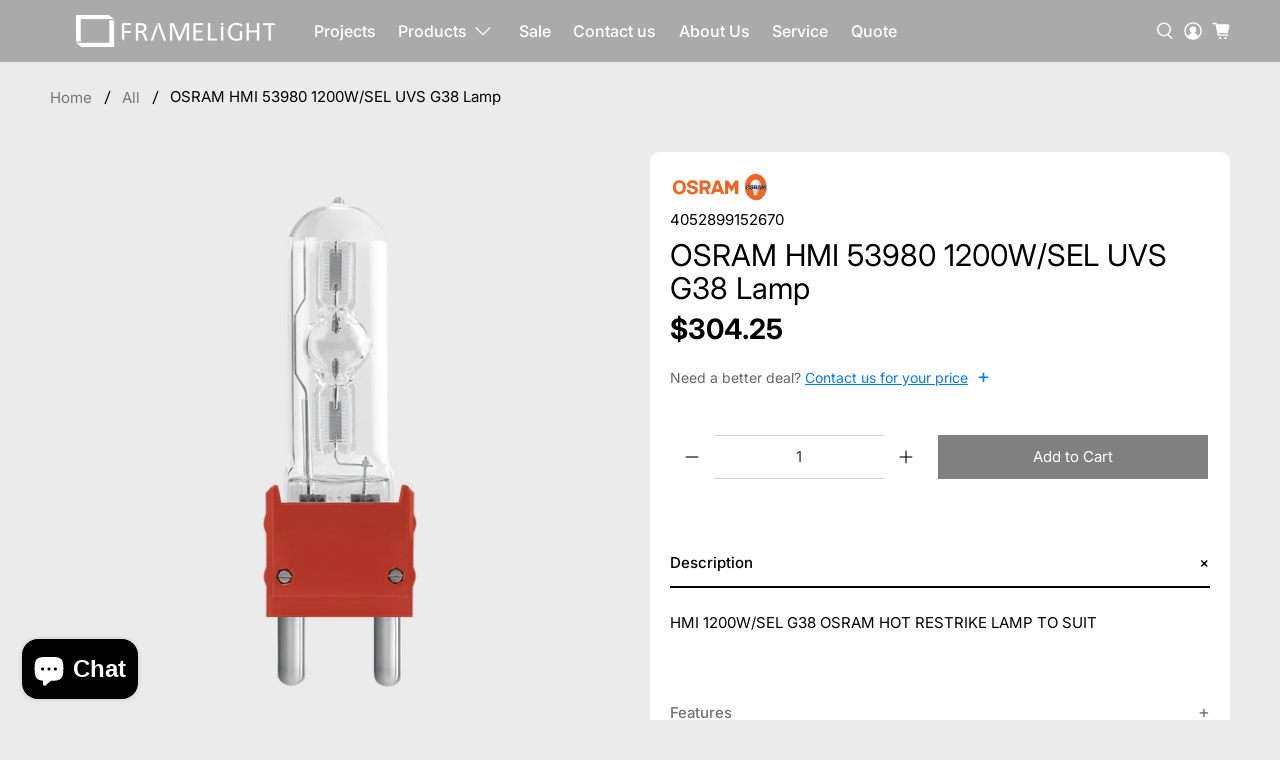

--- FILE ---
content_type: text/javascript; charset=utf-8
request_url: https://framelight.com.au/products/osram-53980-hmi-1200w-sel-uvs-g38-lamp.js
body_size: 794
content:
{"id":4816752508963,"title":"OSRAM HMI 53980 1200W\/SEL UVS G38 Lamp","handle":"osram-53980-hmi-1200w-sel-uvs-g38-lamp","description":"\u003ch5\u003eDescription\u003c\/h5\u003e\n\u003cp\u003eHMI 1200W\/SEL G38 OSRAM HOT RESTRIKE LAMP TO SUIT\u003c\/p\u003e\n\u003cp\u003e \u003c\/p\u003e\n\u003ch5\u003eFeatures\u003c\/h5\u003e\n\u003cul\u003e\n\u003cli\u003eARRI M18 (IN 1200W MODE)\u003c\/li\u003e\n\u003cli\u003eARRISUN 12\u003c\/li\u003e\n\u003cli\u003eMOLE PAR 1.2K\u003c\/li\u003e\n\u003cli\u003eOTHER HMI FIXTURES\u003c\/li\u003e\n\u003c\/ul\u003e\n\u003cp\u003e \u003c\/p\u003e\n\u003ch5\u003eMore Info\u003c\/h5\u003e\n\u003cp\u003eWhen film producers needed an economical and efficient replacement for incandescent lights, they turned to OSRAM, and the HMI lamp was born. For more than 40 years, OSRAM HMI lamps have supplied the film industry with a high intensity light in a color temperature that closely simulates natural sunlight. The technology has received several awards and has remained an integral part of the film set across the world.\u003c\/p\u003e\n\u003cp\u003eOSRAM has developed a new group of HMI lamps incorporating a doped UV Stop (UVS) quartz outer jacket, which reduces UVB and UVC emissions up to 99.9 %. UVS not only extends the life of fixture components, it also protects film crews and talent from UV radiation. Most importantly, HMI lamps equipped with UVS achieve these benefits without compromising performance.\u003c\/p\u003e\n\u003cp\u003e \u003c\/p\u003e\n","published_at":"2020-10-21T12:04:44+11:00","created_at":"2020-10-21T12:04:49+11:00","vendor":"OSRAM","type":"Lamps","tags":["Black Friday","Bulbs","Buy","Discharge (Film \/ TV)","Discounted","HMI","Lamp","Lamps","meta-related-collection-no-accessories","OSRAM","Quote","Sale"],"price":30425,"price_min":30425,"price_max":30425,"available":true,"price_varies":false,"compare_at_price":0,"compare_at_price_min":0,"compare_at_price_max":0,"compare_at_price_varies":false,"variants":[{"id":32923887239203,"title":"Default Title","option1":"Default Title","option2":null,"option3":null,"sku":"OS HMI 1200W\/SEL","requires_shipping":true,"taxable":true,"featured_image":null,"available":true,"name":"OSRAM HMI 53980 1200W\/SEL UVS G38 Lamp","public_title":null,"options":["Default Title"],"price":30425,"weight":720,"compare_at_price":0,"inventory_management":"shopify","barcode":"4052899152670","requires_selling_plan":false,"selling_plan_allocations":[]}],"images":["\/\/cdn.shopify.com\/s\/files\/1\/0263\/4583\/2508\/products\/OSRAM_53980_HMI_1200W-SEL_UVS_G38_Lamp_01_f64f72e0-55d2-4c02-9d34-d424e7a8591d.png?v=1603242289"],"featured_image":"\/\/cdn.shopify.com\/s\/files\/1\/0263\/4583\/2508\/products\/OSRAM_53980_HMI_1200W-SEL_UVS_G38_Lamp_01_f64f72e0-55d2-4c02-9d34-d424e7a8591d.png?v=1603242289","options":[{"name":"Title","position":1,"values":["Default Title"]}],"url":"\/products\/osram-53980-hmi-1200w-sel-uvs-g38-lamp","media":[{"alt":null,"id":9403384889379,"position":1,"preview_image":{"aspect_ratio":1.0,"height":2048,"width":2048,"src":"https:\/\/cdn.shopify.com\/s\/files\/1\/0263\/4583\/2508\/products\/OSRAM_53980_HMI_1200W-SEL_UVS_G38_Lamp_01_f64f72e0-55d2-4c02-9d34-d424e7a8591d.png?v=1603242289"},"aspect_ratio":1.0,"height":2048,"media_type":"image","src":"https:\/\/cdn.shopify.com\/s\/files\/1\/0263\/4583\/2508\/products\/OSRAM_53980_HMI_1200W-SEL_UVS_G38_Lamp_01_f64f72e0-55d2-4c02-9d34-d424e7a8591d.png?v=1603242289","width":2048}],"requires_selling_plan":false,"selling_plan_groups":[]}

--- FILE ---
content_type: text/javascript; charset=utf-8
request_url: https://framelight.com.au/products/osram-53980-hmi-1200w-sel-uvs-g38-lamp.js
body_size: 1327
content:
{"id":4816752508963,"title":"OSRAM HMI 53980 1200W\/SEL UVS G38 Lamp","handle":"osram-53980-hmi-1200w-sel-uvs-g38-lamp","description":"\u003ch5\u003eDescription\u003c\/h5\u003e\n\u003cp\u003eHMI 1200W\/SEL G38 OSRAM HOT RESTRIKE LAMP TO SUIT\u003c\/p\u003e\n\u003cp\u003e \u003c\/p\u003e\n\u003ch5\u003eFeatures\u003c\/h5\u003e\n\u003cul\u003e\n\u003cli\u003eARRI M18 (IN 1200W MODE)\u003c\/li\u003e\n\u003cli\u003eARRISUN 12\u003c\/li\u003e\n\u003cli\u003eMOLE PAR 1.2K\u003c\/li\u003e\n\u003cli\u003eOTHER HMI FIXTURES\u003c\/li\u003e\n\u003c\/ul\u003e\n\u003cp\u003e \u003c\/p\u003e\n\u003ch5\u003eMore Info\u003c\/h5\u003e\n\u003cp\u003eWhen film producers needed an economical and efficient replacement for incandescent lights, they turned to OSRAM, and the HMI lamp was born. For more than 40 years, OSRAM HMI lamps have supplied the film industry with a high intensity light in a color temperature that closely simulates natural sunlight. The technology has received several awards and has remained an integral part of the film set across the world.\u003c\/p\u003e\n\u003cp\u003eOSRAM has developed a new group of HMI lamps incorporating a doped UV Stop (UVS) quartz outer jacket, which reduces UVB and UVC emissions up to 99.9 %. UVS not only extends the life of fixture components, it also protects film crews and talent from UV radiation. Most importantly, HMI lamps equipped with UVS achieve these benefits without compromising performance.\u003c\/p\u003e\n\u003cp\u003e \u003c\/p\u003e\n","published_at":"2020-10-21T12:04:44+11:00","created_at":"2020-10-21T12:04:49+11:00","vendor":"OSRAM","type":"Lamps","tags":["Black Friday","Bulbs","Buy","Discharge (Film \/ TV)","Discounted","HMI","Lamp","Lamps","meta-related-collection-no-accessories","OSRAM","Quote","Sale"],"price":30425,"price_min":30425,"price_max":30425,"available":true,"price_varies":false,"compare_at_price":0,"compare_at_price_min":0,"compare_at_price_max":0,"compare_at_price_varies":false,"variants":[{"id":32923887239203,"title":"Default Title","option1":"Default Title","option2":null,"option3":null,"sku":"OS HMI 1200W\/SEL","requires_shipping":true,"taxable":true,"featured_image":null,"available":true,"name":"OSRAM HMI 53980 1200W\/SEL UVS G38 Lamp","public_title":null,"options":["Default Title"],"price":30425,"weight":720,"compare_at_price":0,"inventory_management":"shopify","barcode":"4052899152670","requires_selling_plan":false,"selling_plan_allocations":[]}],"images":["\/\/cdn.shopify.com\/s\/files\/1\/0263\/4583\/2508\/products\/OSRAM_53980_HMI_1200W-SEL_UVS_G38_Lamp_01_f64f72e0-55d2-4c02-9d34-d424e7a8591d.png?v=1603242289"],"featured_image":"\/\/cdn.shopify.com\/s\/files\/1\/0263\/4583\/2508\/products\/OSRAM_53980_HMI_1200W-SEL_UVS_G38_Lamp_01_f64f72e0-55d2-4c02-9d34-d424e7a8591d.png?v=1603242289","options":[{"name":"Title","position":1,"values":["Default Title"]}],"url":"\/products\/osram-53980-hmi-1200w-sel-uvs-g38-lamp","media":[{"alt":null,"id":9403384889379,"position":1,"preview_image":{"aspect_ratio":1.0,"height":2048,"width":2048,"src":"https:\/\/cdn.shopify.com\/s\/files\/1\/0263\/4583\/2508\/products\/OSRAM_53980_HMI_1200W-SEL_UVS_G38_Lamp_01_f64f72e0-55d2-4c02-9d34-d424e7a8591d.png?v=1603242289"},"aspect_ratio":1.0,"height":2048,"media_type":"image","src":"https:\/\/cdn.shopify.com\/s\/files\/1\/0263\/4583\/2508\/products\/OSRAM_53980_HMI_1200W-SEL_UVS_G38_Lamp_01_f64f72e0-55d2-4c02-9d34-d424e7a8591d.png?v=1603242289","width":2048}],"requires_selling_plan":false,"selling_plan_groups":[]}

--- FILE ---
content_type: text/javascript; charset=utf-8
request_url: https://framelight.com.au/products/osram-53980-hmi-1200w-sel-uvs-g38-lamp.js
body_size: 1217
content:
{"id":4816752508963,"title":"OSRAM HMI 53980 1200W\/SEL UVS G38 Lamp","handle":"osram-53980-hmi-1200w-sel-uvs-g38-lamp","description":"\u003ch5\u003eDescription\u003c\/h5\u003e\n\u003cp\u003eHMI 1200W\/SEL G38 OSRAM HOT RESTRIKE LAMP TO SUIT\u003c\/p\u003e\n\u003cp\u003e \u003c\/p\u003e\n\u003ch5\u003eFeatures\u003c\/h5\u003e\n\u003cul\u003e\n\u003cli\u003eARRI M18 (IN 1200W MODE)\u003c\/li\u003e\n\u003cli\u003eARRISUN 12\u003c\/li\u003e\n\u003cli\u003eMOLE PAR 1.2K\u003c\/li\u003e\n\u003cli\u003eOTHER HMI FIXTURES\u003c\/li\u003e\n\u003c\/ul\u003e\n\u003cp\u003e \u003c\/p\u003e\n\u003ch5\u003eMore Info\u003c\/h5\u003e\n\u003cp\u003eWhen film producers needed an economical and efficient replacement for incandescent lights, they turned to OSRAM, and the HMI lamp was born. For more than 40 years, OSRAM HMI lamps have supplied the film industry with a high intensity light in a color temperature that closely simulates natural sunlight. The technology has received several awards and has remained an integral part of the film set across the world.\u003c\/p\u003e\n\u003cp\u003eOSRAM has developed a new group of HMI lamps incorporating a doped UV Stop (UVS) quartz outer jacket, which reduces UVB and UVC emissions up to 99.9 %. UVS not only extends the life of fixture components, it also protects film crews and talent from UV radiation. Most importantly, HMI lamps equipped with UVS achieve these benefits without compromising performance.\u003c\/p\u003e\n\u003cp\u003e \u003c\/p\u003e\n","published_at":"2020-10-21T12:04:44+11:00","created_at":"2020-10-21T12:04:49+11:00","vendor":"OSRAM","type":"Lamps","tags":["Black Friday","Bulbs","Buy","Discharge (Film \/ TV)","Discounted","HMI","Lamp","Lamps","meta-related-collection-no-accessories","OSRAM","Quote","Sale"],"price":30425,"price_min":30425,"price_max":30425,"available":true,"price_varies":false,"compare_at_price":0,"compare_at_price_min":0,"compare_at_price_max":0,"compare_at_price_varies":false,"variants":[{"id":32923887239203,"title":"Default Title","option1":"Default Title","option2":null,"option3":null,"sku":"OS HMI 1200W\/SEL","requires_shipping":true,"taxable":true,"featured_image":null,"available":true,"name":"OSRAM HMI 53980 1200W\/SEL UVS G38 Lamp","public_title":null,"options":["Default Title"],"price":30425,"weight":720,"compare_at_price":0,"inventory_management":"shopify","barcode":"4052899152670","requires_selling_plan":false,"selling_plan_allocations":[]}],"images":["\/\/cdn.shopify.com\/s\/files\/1\/0263\/4583\/2508\/products\/OSRAM_53980_HMI_1200W-SEL_UVS_G38_Lamp_01_f64f72e0-55d2-4c02-9d34-d424e7a8591d.png?v=1603242289"],"featured_image":"\/\/cdn.shopify.com\/s\/files\/1\/0263\/4583\/2508\/products\/OSRAM_53980_HMI_1200W-SEL_UVS_G38_Lamp_01_f64f72e0-55d2-4c02-9d34-d424e7a8591d.png?v=1603242289","options":[{"name":"Title","position":1,"values":["Default Title"]}],"url":"\/products\/osram-53980-hmi-1200w-sel-uvs-g38-lamp","media":[{"alt":null,"id":9403384889379,"position":1,"preview_image":{"aspect_ratio":1.0,"height":2048,"width":2048,"src":"https:\/\/cdn.shopify.com\/s\/files\/1\/0263\/4583\/2508\/products\/OSRAM_53980_HMI_1200W-SEL_UVS_G38_Lamp_01_f64f72e0-55d2-4c02-9d34-d424e7a8591d.png?v=1603242289"},"aspect_ratio":1.0,"height":2048,"media_type":"image","src":"https:\/\/cdn.shopify.com\/s\/files\/1\/0263\/4583\/2508\/products\/OSRAM_53980_HMI_1200W-SEL_UVS_G38_Lamp_01_f64f72e0-55d2-4c02-9d34-d424e7a8591d.png?v=1603242289","width":2048}],"requires_selling_plan":false,"selling_plan_groups":[]}

--- FILE ---
content_type: text/javascript
request_url: https://framelight.com.au/cdn/shop/t/66/assets/soldout-fix.js?v=1225905339199870671758444898
body_size: 312
content:
(async()=>{console.log("[soldout-fix lite] start");let product;try{product=await fetch(location.pathname.replace(/\/$/,"")+".js",{credentials:"same-origin"}).then(r=>r.json())}catch(e){console.warn("[soldout-fix lite] couldn't load product JSON",e);return}const vById=new Map((product.variants||[]).map(v=>[String(v.id),v])),root=document.querySelector("[data-product-form]")?.closest(".product_section, .product, main, body")||document.body,form=root.querySelector('form[action*="/cart/add"]');if(!form){console.warn("[soldout-fix lite] no product form");return}const idCtrl=form.querySelector('select[name="id"][data-variants], input[name="id"]');if(!idCtrl){console.warn("[soldout-fix lite] no [name=id] control");return}const $=(sel,ctx=root)=>ctx.querySelector(sel),q$=(sel,ctx=root)=>Array.from(ctx.querySelectorAll(sel));function showQty(){q$(".purchase-details__quantity, .quantity-wrapper, [data-quantity-wrapper]").forEach(el=>{el.style.removeProperty("display"),el.style.visibility="visible",el.style.opacity="1",el.style.pointerEvents="auto",el.classList.remove("is-hidden","hidden","disabled")})}function enableRFQ(){const rfq=$(".rfq-btn, .ajax-quote, [data-add-to-quote-trigger], .add-to-quote",form);if(rfq){rfq.disabled=!1,rfq.classList.remove("disabled"),rfq.style.opacity="1",rfq.style.pointerEvents="auto";const t=rfq.querySelector(".text");t&&!/quote/i.test(t.textContent)&&(t.textContent="Add to Quote")}}function setATC(available){const atc=$('[data-add-to-cart-trigger], button[name="add"]',form);if(!atc)return;const txt=atc.querySelector(".text");available?(atc.disabled=!1,atc.classList.remove("disabled"),txt&&(txt.textContent=atc.dataset.label||"Add to Cart")):(atc.disabled=!0,atc.classList.add("disabled"),txt&&(txt.textContent="Sold Out"))}function apply(tag=""){const vid=String(idCtrl.value||""),v=vById.get(vid);if(!v){console.warn("[soldout-fix lite] no variant for id",vid);return}showQty(),enableRFQ(),setATC(!!v.available),console.log(`[soldout-fix lite] ${tag} \u2192 id=${vid} available=${!!v.available}`)}q$("[data-variant-option-value]",root).forEach(r=>r.addEventListener("change",()=>apply("radio"))),idCtrl.tagName==="SELECT"?idCtrl.addEventListener("change",()=>apply("select")):new MutationObserver(()=>apply("attr")).observe(idCtrl,{attributes:!0,attributeFilter:["value"]}),["variant:changed","variant:change","product:variant-change","theme:variant:change"].forEach(ev=>document.addEventListener(ev,()=>apply(ev),!0)),apply("initial")})();
//# sourceMappingURL=/cdn/shop/t/66/assets/soldout-fix.js.map?v=1225905339199870671758444898


--- FILE ---
content_type: text/javascript
request_url: https://framelight.com.au/cdn/shop/t/66/assets/z__jsRecommendedProducts.js?v=22089562398814468561758110706
body_size: -250
content:
(()=>{var __webpack_exports__={};window.PXUTheme.jsRecommendedProducts={init:function($section){window.PXUTheme.jsRecommendedProducts=$.extend(this,window.PXUTheme.getSectionData($section));const $productRecommendations=$section.find(".product-recommendations"),productID=$productRecommendations.data("product-id"),limit=$productRecommendations.data("limit"),sectionID=$productRecommendations.data("section-id");if(this.show_custom_collection){this.showCustomCollection($section);return}const requestUrl=`${$productRecommendations.data("base-url")}?section_id=${sectionID}&limit=${limit}&product_id=${productID}`;$.ajax({type:"GET",url:requestUrl,success:function(data){let $recommendedProductsElement=$(data).find(".product-recommendations").html();$productRecommendations.html($recommendedProductsElement),window.PXUTheme.jsProduct.relatedProducts(),Shopify.PaymentButton&&Shopify.PaymentButton.init(),window.PXUTheme.currencyConverter&&window.PXUTheme.currencyConverter.convertCurrencies()}})},setupRecommendedVideoPlayer:function($section){const videosInRecommendedProducts=$section.find("[data-product-recommendations-container] [data-html5-video] video, [data-product-recommendations-container] [data-youtube-video]").get();if(videosInRecommendedProducts.length>0)if(videosInRecommendedProductsPlayer=Plyr.setup(videosInRecommendedProducts,{controls:videoControls,fullscreen:{enabled:!0,fallback:!0,iosNative:!0},storage:{enabled:!1}}),videoPlayers!==null){var combinedArray=videoPlayers.concat(videosInRecommendedProductsPlayer);videoPlayers=combinedArray}else videoPlayers=videosInRecommendedProductsPlayer;window.PXUTheme.jsVideo.setupListeners()},showCustomCollection:function($section){const $recommendedProductsElement=$section.find(".product-recommendations").html();$(".product-recommendations").html($recommendedProductsElement),window.PXUTheme.jsProduct.relatedProducts()},unload:function($section){}}})();
//# sourceMappingURL=/cdn/shop/t/66/assets/z__jsRecommendedProducts.js.map?v=22089562398814468561758110706
